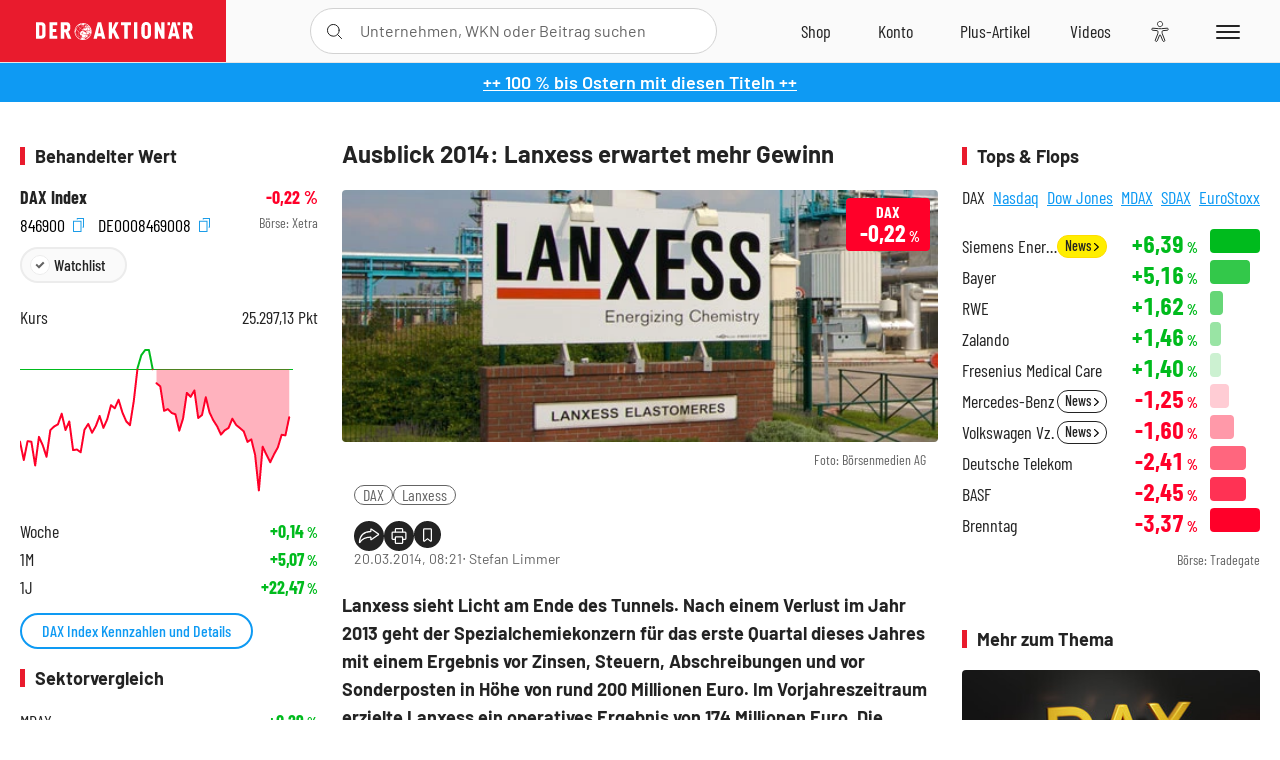

--- FILE ---
content_type: text/html; charset=utf-8
request_url: https://www.deraktionaer.de/artikel/aktien/ausblick-2014-lanxess-erwartet-mehr-gewinn-44950.html
body_size: 22452
content:
<!DOCTYPE html>
<html lang="de-de">
<head>
    <link rel="dns-prefetch" href="//cdn.boersenmedien.com">
    <link rel="dns-prefetch" href="//images.boersenmedien.com">
    <link rel="preconnect" href="//cdn.boersenmedien.com">
    <link rel="preconnect" href="//images.boersenmedien.com">
    
    <meta charset="utf-8">
    <meta name="viewport" content="width=device-width, initial-scale=1.0">
    <link rel="apple-touch-icon" sizes="180x180" href="/assets/images/icons/apple-touch-icon.png">
    <link rel="icon" type="image/png" sizes="32x32" href="/assets/images/icons/favicon-32x32.png">
    <link rel="icon" type="image/png" sizes="16x16" href="/assets/images/icons/favicon-16x16.png">
    <link rel="manifest" href="/manifest.json">
        <title>Ausblick 2014: Lanxess erwartet mehr Gewinn - DER AKTION&#xC4;R</title>
    <meta name="robots" content="index, follow, noodp, max-image-preview:large">
    <meta name="theme-color" content="#e91b2c">
    <meta name="msapplication-navbutton-color" content="#e91b2c">

    <meta name="description" content="Ausblick 2014: Lanxess erwartet mehr Gewinn">
    <meta name="keywords" content=",DAX,Lanxess">
    <meta name="news_keywords" content=",DAX,Lanxess">
    <meta name="date" content="2014-03-20T08:21:00Z">
        <meta name="author" content="Stefan Limmer">
    <meta name="publisher" content="DER AKTION&#xC4;R">
    <link rel="canonical" href="https://www.deraktionaer.de/artikel/aktien/ausblick-2014-lanxess-erwartet-mehr-gewinn-44950.html">
    <meta property="og:title" content="Ausblick 2014: Lanxess erwartet mehr Gewinn">
    <meta property="og:type" content="article">
        <meta property="og:image" content="https://images.boersenmedien.com/images/2b647309-c2ef-4d1f-b816-fc3ffc46fc7f.jpg?w=1280">
        <meta property="og:image:width" content="520">
        <meta property="og:image:height" content="220">
    <meta property="og:url" content="https://www.deraktionaer.de/artikel/aktien/ausblick-2014-lanxess-erwartet-mehr-gewinn-44950.html">
    <meta property="og:description" content="Ausblick 2014: Lanxess erwartet mehr Gewinn">
    <meta property="fb:app_id" content="567365026630618">
    <meta name="twitter:card" content="summary_large_image">
    <meta name="twitter:title" content="Ausblick 2014: Lanxess erwartet mehr Gewinn">
    <meta name="twitter:site" content="@aktionaer">
    <meta name="twitter:description" content="Ausblick 2014: Lanxess erwartet mehr Gewinn">
        <meta name="twitter:image" content="https://images.boersenmedien.com/images/2b647309-c2ef-4d1f-b816-fc3ffc46fc7f.jpg?w=1280">
    
    
        <link rel="stylesheet" href="/assets/css/main.min.css?v=20a5oobePaa3APZ5oOxXt9H2BO4p2DEHNO1sNY4KUOw">
    
    <link rel="preload" as="script" id="IOMmBundle" href="https://data-af9a061aaf.deraktionaer.de/iomm/latest/manager/base/es6/bundle.js" />
    <link rel="preload" as="script" href="https://data-af9a061aaf.deraktionaer.de/iomm/latest/bootstrap/loader.js" />
    <script type="application/ld&#x2B;json">
        {"@context":"https://schema.org","@graph":[{"@type":"WebSite","name":"DER AKTIONÄR","url":"https://www.deraktionaer.de/","potentialAction":{"@type":"SearchAction","target":"https://www.deraktionaer.de/suchen?q={search_term_string}","query-input":"required name=search_term_string"}},{"@type":"Organization","name":"Börsenmedien AG","@id":"https://www.boersenmedien.de/#publisher","url":"https://www.boersenmedien.de/","logo":{"@type":"ImageObject","url":"https://images.boersenmedien.com/images/bbc3d6ec-9cb0-4502-98d5-3adc60601cd6.png","width":1200,"height":242},"sameAs":["https://www.deraktionaer.de/","https://www.boerse-online.de/","https://www.eurams.de/"],"address":{"@type":"PostalAddress","streetAddress":"Am Eulenhof 14","addressLocality":"Kulmbach","postalCode":"95326","addressCountry":"DE"},"contactPoint":{"@type":"ContactPoint","url":"https://www.boersenmedien.de/Support/kontakt","telephone":"+49-9221-90510","contactType":"Kundenservice","availableLanguage":["Deutsch"],"areaServed":"DE"},"subOrganization":{"@type":"NewsMediaOrganization","@id":"https://www.deraktionaer.de/#publisher","name":"DER AKTIONÄR","foundingDate":"1996-01-01","url":"https://www.deraktionaer.de/","publishingPrinciples":"https://www.boersenmedien.de/agb.html","logo":{"@type":"ImageObject","url":"https://images.boersenmedien.com/images/b8000b75-24cd-4424-aeec-cf1c4544b5b6.jpg","width":1182,"height":1182},"mainEntityOfPage":{"@type":"WebPage","@id":"https://www.deraktionaer.de/"},"sameAs":["https://www.deraktionaer.de/","https://de.wikipedia.org/wiki/Der_Aktionär","https://www.facebook.com/aktionaer/","https://www.instagram.com/deraktionaer/","https://x.com/aktionaer","https://www.tiktok.com/@deraktionaer","https://apps.apple.com/de/app/der-aktionär/id448927412","https://play.google.com/store/apps/details?id=com.yopeso.deraktionar"]}}]}
    </script>
    <script src="/assets/js/ea_dynamic_loading_da.js"></script>
    <meta name="impact-site-verification" value="64808c59-4dea-4819-8bf2-c95625d83376">
</head>
<body class="">
    <script type='text/javascript' src="//data-af9a061aaf.deraktionaer.de/iomm/latest/bootstrap/loader.js"></script>
    <script data-n-head="ssr" type="text/javascript" data-body="true">
        var dataINFOnline = {
        "st": "daktion",
        "cp": "dak_rc_wf",
        "sv": "in",
        "co": "da2019",
        "sc": "yes"
        };
        IOMm('configure', { st: 'daktion', dn: 'data-af9a061aaf.deraktionaer.de', mh: 5 }); // Configure IOMm
        IOMm('pageview', dataINFOnline); // Count pageview
        IOMm('3p', 'qds', 'in'); // Trigger qds module (for agof ddf participants only!)
    </script>

    <header id="page-header">
        <div id="static-header">
            <div class="container">
                <div id="header-logo-container">
                        <a id="header-logo" href="/"><img loading="lazy" alt="DER AKTION&#xC4;R" src="https://images.boersenmedien.com/images/eef3cc9c-8c0d-43c9-a849-c732c8855a53.svg"></a>
                </div>
                <nav id="header-actions-container" aria-labelledby="header-epaper-notification">

                        <a title="Zu DER AKTIONÄR+" aria-label="Zu DER AKTIONÄR+ " href="/artikel/deraktionaerplus" id="header-aktionaerplus" class="header-action-item subpage"><span></span></a>
                    <a title="Videos" aria-label="Videos" class="header-action-item" id="header-videos" href="/videos"><span></span></a>
                    <div class="toaccount"><a title="Zum Account" aria-label="Zum Account" class="sign-in-button header-action-item" href="/account"><span></span></a></div>
                    <a title="Zum Shop" aria-label="Zum Shop" target="_blank" rel="noopener" href="https://www.boersenmedien.de/shop?btm_campaign=DA-0426-13574&btm_source=Online&btm_medium=Navigation&btm_content=deraktionaer.de&btm_term=Shop&btm_detail=shop " id="header-shop" class="header-action-item"><span></span></a>
                        <a title="E-Paper" aria-label="E-Paper" id="header-epaper" class="header-action-item" href="https://www.boersenmedien.de/produkt/deraktionaer/der-aktionaer-0426-4494.html?btm_campaign=DA-0426-13574&btm_source=Online&btm_medium=Navigation&btm_content=deraktionaer.de&btm_term=Shop&btm_detail=epaper" target="_blank" rel="noopener"><span></span></a>
                        <a title="Home" aria-label="Home" id="header-home" class="header-action-item" href="/"><span></span></a>
                    
    <button aria-label="Teilen-Menu &#xF6;ffnen" id="header-share-article" class="header-action-item">
        <span></span>
    </button>

                    
                        
<div id="search-group" class="header-action-item">
    <div id="search-button-container"><input id="search-input-placeholder" name="search-input-placeholder" role="presentation" type="text"><label aria-hidden="true" for="search-input-placeholder"></label><button class="search-button header-action-button open-search" id="header-search-button" aria-controls="search-overlay" aria-label="Suche öffnen"><span></span></button></div>
    <div id="search-overlay">
        <form method="get" id="search-input" action="/suchen">
            <input type="hidden" name="page" value="1" />
            <div class="input-wrapper">
                <input type="text" name="q" id="search-q" autocomplete="off" />
            </div>
            <button type="submit"><span class="icon-colo-primary"></span></button>
        </form>

        <div id="search-scroll-container">
            <a href="#" style="display:none;" class="search-more"><span>Alle Suchergebnisse f&#xFC;r <span class="search-value"></span> anzeigen</span></a>

            <div id="search-results-header" class="pure-g">
                <div id="search-result-symbols" class="pure-u-1-1 pure-u-sm-1-3">
                    <div class="search-title">Wertpapiere</div>
                    <div class="symbol-container"></div>
                    <div class="symbol-empty">Es gibt keine Wertpapiere.</div>
                </div>
                <div id="search-result-stories" class="pure-u-1-1 pure-u-sm-2-3">
                    <div class="search-title">Top-Artikel</div>
                    <div class="story-container"></div>
                    <div class="story-empty">Kein Treffer gefunden. Bitte versuchen Sie einen anderen Suchbegriff.</div>
                </div>
            </div>
        </div>
        <div id="search-close"><img loading="lazy" alt="Schlie&#xDF;en" src="/assets/images/svg/icon-remove.svg"></div>
    </div>
    <div id="search-overlay-background"></div>
</div>
                    
                    <div class="eyeAble_customToolOpenerClass fr-bullet-nav__link header-action-item" data-controller="bullet-layer" data-controller-options="{&quot;active-class&quot;: &quot;fr-bullet-nav__link--active&quot;}" data-tracking-header="EyeAble">
                        <div class="fr-bullet-nav__icon fr-bullet-nav__icon--eyeable eyeAbleContrastSkip"></div>
                    </div>
                    <button id="menu-button" class="hamburger hamburger--squeeze hamburger--main" type="button" aria-label="Menu" aria-controls="header-navigation">
                        <span class="hamburger-box">
                            <span class="hamburger-inner"></span>
                        </span>
                    </button>
                </nav>
            </div>
            
    <div id="share-article-nav" class="share-article-container">
        <button title="URL kopieren" class="share-url copy-button" onclick="return copy(window.location.href)"><img
                alt="CopyLink"
                src="https://images.boersenmedien.com/images/e9f70a2a-88af-4b41-b33a-e146c67328ce.svg" loading="lazy">
        </button>
        <a title="Facebook teilen" class="share-fb"
           href="https://www.facebook.com/sharer.php?u=https%3A%2F%2Fwww.deraktionaer.de%2Fartikel%2Faktien%2Fausblick-2014-lanxess-erwartet-mehr-gewinn-44950.html&amp;t=Ausblick&#x2B;2014%3A&#x2B;Lanxess&#x2B;erwartet&#x2B;mehr&#x2B;Gewinn"
           rel="noopener" target="da_social"><span></span></a>
        <a title="Tweet" class="share-twitter"
           href="https://twitter.com/intent/tweet?url=https%3A%2F%2Fwww.deraktionaer.de%2Fartikel%2Faktien%2Fausblick-2014-lanxess-erwartet-mehr-gewinn-44950.html" rel="noopener"
           target="da_social"><span></span></a>
        <a title="Per E-Mail teilen" class="share-mail"
           href="mailto:?body=https://www.deraktionaer.dehttps://www.deraktionaer.de/artikel/aktien/ausblick-2014-lanxess-erwartet-mehr-gewinn-44950.html" rel="noopener"
           target="da_social"><span></span></a>
        <a title="Seite Drucken" class="share-print" href="javascript:self.print()"><span></span></a>
    </div>

        </div>
        <div id="header-navigation" class="pure-g">
            <div id="navigation-main" class="pure-u-1-1 pure-u-xl-2-3">
                <nav id="navigation" aria-label="Navigation">
                    <ul>
                        <li><a href="/">Home</a></li>
                            <li><a href="/magazin">Magazin</a></li>    
                        <li><a href="/marktueberblick.html">Marktüberblick</a></li>
                        <li>
                            <a href="/musterdepots.html">Depots</a>
                            <span class="open-sub"></span>
                            <div>
                                <ul>
                                    
                                        
        <li><a href="/real-musterdepot.html">Real-Depot</a></li>
        <li><a href="/aktionaer-musterdepot.html">AKTION&#xC4;R-Depot</a></li>
        <li><a href="/tsi-musterdepot.html">TSI-Musterdepot</a></li>

                                    
                                </ul>
                            </div>
                        </li>
                        <li class="navigation-strong"><a href="/artikel/deraktionaerplus">DER AKTIONÄR<strong>+</strong></a></li>
                        <li><a href="/invest">DER AKTIONÄR Indizes</a></li>
                        <li>
                            <span class="nav-no-link">Finanz-Check</span>
                            <span class="open-sub"></span>
                            <div>
                                <ul>
                                    <li><a href="/broker-vergleich">Broker-Vergleich</a></li>
                                    <li><a href="/krypto-broker-vergleich">Krypto-Broker-Vergleich</a></li>
                                    <li><a href="/krypto-boersen-vergleich">Krypto-Börsen-Vergleich</a></li>
                                    <li><a href="/kinderdepot-broker-vergleich">Kinderdepot-Vergleich</a></li>
                                    <li><a href="/tagesgeld-vergleich.html">Tagesgeld-Vergleich</a></li>
                                    <li><a href="/festgeld-vergleich.html">Festgeld-Vergleich</a></li>
                                </ul>
                            </div>
                        </li>
                        <li><a href="/podcasts">Podcasts</a></li>
                        <li>
                            <a href="/videos">DER AKTIONÄR TV</a>
                            <span class="open-sub"></span>
                            <div>
                                <ul>
                                    <li><a href="/videos">Übersicht</a></li>
                                        <li><a href="/videos/boersenpunk/1">B&#xF6;rsenpunk</a></li>
                                        <li><a href="/videos/dax-check/1">DAX-Check LIVE</a></li>
                                        <li><a href="/videos/futuremarkets/1">Future Markets</a></li>
                                        <li><a href="/videos/goldexpertebussler/1">Goldfolio</a></li>
                                        <li><a href="/videos/heavytraderz/1">HeavytraderZ</a></li>
                                        <li><a href="/videos/hotstockreport/1">Hot Stock Report</a></li>
                                        <li><a href="/videos/olivermichel/1">Krypto-Talk</a></li>
                                        <li><a href="/videos/maydornsmeinung/1">maydornsmeinung</a></li>
                                        <li><a href="/videos/schroedersnebenwerte/1">Schr&#xF6;ders Nebenwerte-Watchlist</a></li>
                                        <li><a href="/videos/trading-tipps/1">Trading-Tipp</a></li>
                                        <li><a href="/videos/keyinvest/1">UBS DailyTrader</a></li>
                                </ul>
                            </div>
                        </li>
                        <li>
                            <a href="https://www.boersenmedien.de/shop" target="_blank" rel="noopener">Abo &amp; Shop</a>
                            <span class="open-sub"></span>
                            <div>
                                <ul>
                                    <li><a href="https://www.boersenmedien.de/magazine/deraktionaer/einzelausgaben" target="_blank" rel="noopener">DER AKTIONÄR</a></li>
                                    <li><a href="https://www.boersenmedien.de/aktienreports/1" target="_blank" rel="noopener">Aktien-Reports</a></li>
                                    <li><a href="https://www.boersenmedien.de/boersendienste" target="_blank" rel="noopener">Börsendienste</a></li>
                                </ul>
                            </div>
                        </li>
                        <li><a href="/experten">Experten</a></li>
                        <li><a href="https://www.boersenmedien.com/karriere/jobangebote">Jobs/Karriere</a></li>
                    </ul>
                </nav>
                <nav id="navigation-user" aria-label="Mein Konto">
                        <div class="signin">
                            <div class="navigation-user-row sign-in-button">
                                <div><strong>Sie sind neu hier?</strong> Registrieren Sie sich kostenlos um alle Funktionen unserer Website nutzen zu können:</div>
                                <div><a href="https://login.boersenmedien.com/account/signup" class=" pure-button-secondary"><span>Registrieren</span></a></div>
                            </div>
                            <span class="sign-in-loading">Laden</span>
                        </div>
                        <div class="signin">
                            <div class="navigation-user-row sign-in-button">
                                <div><strong>Sie sind bereits registriert?</strong> Hier können Sie sich anmelden:</div>
                                <div>
                                    <a class=" pure-button-secondary" href="/account/signin"><span>Anmelden</span></a>
                                </div>
                            </div>
                            <span class="sign-in-loading">Laden</span>
                        </div>
                        <div class="signout">
                            <strong id="navigation-head">Willkommen auf deraktionaer.de!</strong><br>
                            <a class="user-nav-button user-nav-symbols" href="/account/watchlist">Meine Watchlist</a>
                            <a class="user-nav-button user-nav-articles" href="/account/bookmarks">Gespeicherten Artikel</a>
                            <a href="https://konto.boersenmedien.com" target="_blank" rel="noopener" class="user-nav-button user-nav-bmagaccount">Börsenmedien Konto</a>
                            <a class="pure-button-primary" href="/account/logout"><span class="sing-out-button">Abmelden</span></a>
                            <br>
                        </div>
                </nav>
                <div class="pure-g">
                    <div id="navigation-app" class="pure-u-1-1 pure-u-lg-1-2">
                        <div><img loading="lazy" alt="DER-AKTION&#xC4;R App" id="app-logo" src="https://images.boersenmedien.com/images/757ea3d3-5e46-4275-80df-30eb7052784c.svg"> DER AKTIONÄR – Unsere App</div>
                        <div><a target="_blank" rel="noopener" id="app-apple" href="https://itunes.apple.com/de/app/der-aktionar-deutschlands/id448927412"><img loading="lazy" alt="Laden im Appstore" src="/assets/images/svg/logo-appstore.svg"></a><a id="app-android" target="_blank" rel="noopener" href="https://play.google.com/store/apps/details?id=com.yopeso.deraktionar"><img alt="Jetzt bei Google Play" src="/assets/images/svg/logo-gplay.svg" /></a></div>
                    </div>
                    <div id="navigation-sm" class="pure-u-1-1 pure-u-lg-1-2">
                        <strong>Folgen Sie uns</strong><br>
                        <a class="share-youtube" target="_blank" rel="noopener" href="https://www.youtube.com/user/DAFChannel/videos">Youtube</a>
                        <a class="share-instagram" target="_blank" rel="noopener" href="https://www.instagram.com/deraktionaer/">Instagram</a>
                        <a class="share-fb" target="_blank" rel="noopener" href="https://www.facebook.com/aktionaer">Facebook</a>
                        <a class="share-twitter" target="_blank" rel="noopener" href="https://twitter.com/aktionaer">Twitter</a>
                    </div>
                </div>
            </div>
            <aside id="navigation-sidebar" class="pure-u-1-1 pure-u-xl-1-3">
                <div class="pure-g">
                    <div id="navigation-stories" class="pure-u-1-1 pure-u-md-16-24 pure-u-xl-1-1"></div>
                    <div id="navigation-symbols" class="pure-u-1-1 pure-u-md-8-24 pure-u-xl-1-1"></div>
                </div>
            </aside>
        </div>
    </header>

    <div class="breaking-news-container">
        

        <div class="header-banner">
            <div><a href="https://www.boersenmedien.de/produkt/deraktionaer/der-aktionaer-0426-4494.html?btm_campaign=DA-2604-13574&amp;btm_source=Online&amp;btm_medium=BalkenBlau&amp;btm_content=deraktionaer.de&amp;btm_term=Shop" target="_blank" rel="nofollow">&#x2B;&#x2B; 100 % bis Ostern mit diesen Titeln &#x2B;&#x2B;</a></div>
        </div>

    </div>

        <div id="banner-top-container">
            <div id="banner-big-bill-container">
                <div id="Ads_BA_BS" style="position: relative; text-align: center;">                    
                    <div id='Ads-Bigsize'></div>
                </div>
            </div>
            <div id="banner-sky-container">
                <div id="Ads_BA_SKY">
                    <div id='Ads-Sky' style='min-width: 120px; min-height: 600px;'></div>
                </div>
            </div>
            <div id="banner-sky-left-container">
                <div id="Ads_BA_SKY_LEFT">
                    <div id='Ads-Sky-Left' style='min-width: 120px; min-height: 600px;'></div>
                </div>
            </div>
        </div>

    <div id="page-body" class="container">
        
<article id="article-detail" aria-labelledby="article-title">
    <div id="article-detail-content">
        <header id="article-detail-header">
            <h1 id="article-title">Ausblick 2014: Lanxess erwartet mehr Gewinn</h1>
            <div class="article-header-image">
                <figure>
                    <picture>
                        <source media="(min-width: 1023px)" srcset="https://images.boersenmedien.com/images/2b647309-c2ef-4d1f-b816-fc3ffc46fc7f.jpg?w=1280&webp=true"
                                type="image/webp">
                        <source media="(min-width: 767px)" srcset="https://images.boersenmedien.com/images/2b647309-c2ef-4d1f-b816-fc3ffc46fc7f.jpg?w=1280&webp=true"
                                type="image/webp">
                        <img loading="lazy" src="https://images.boersenmedien.com/images/2b647309-c2ef-4d1f-b816-fc3ffc46fc7f.jpg?w=1280&webp=true"
                             alt="Ausblick 2014: Lanxess erwartet mehr Gewinn">
                    </picture>
                        <figcaption><small>Foto: B&#xF6;rsenmedien AG</small></figcaption>
                </figure>
                    
<a class="stock-info stock-info-badge stock-info-badge-big" data-quote="DE0008469008" title="DAX Index" href="/aktien/kurse/dax-de0008469008.html">
    <span class="stock-info-name flex-ellipsis-variable">DAX</span>
    <span class="changePct">-</span>&thinsp;<span class="percentSgn">%</span>    
</a>
            </div>
            <ul id="article-detail-keywords">
                        <li><a href="/suchen?q=%22dax%22">DAX</a></li>
                        <li><a href="/suchen?q=%22lanxess%22">Lanxess</a></li>
            </ul>
            <div id="article-header-info">
                <div class="author-info">
                            20.03.2014, 08:21
                            <span
                                class="article-header-author"> &#8231; Stefan Limmer</span>
                </div>
                <div id="share-container">
                    <div class="share-buttons">
                        <button aria-label="Teilen-Menu &#xF6;ffnen" id="sm-page-button"
                                class="share-button"></button>
                        
<div id="share-page-nav" class="share-article-container">
	<button title="URL kopieren" class="are-url copy-button" onclick="return copy(window.location.href)"><img alt="AltLinkShare" src="https://images.boersenmedien.com/images/e9f70a2a-88af-4b41-b33a-e146c67328ce.svg" loading="lazy"></button>
	<a title="Facebook teilen" class="share-fb" href="https://www.facebook.com/sharer.php?u=https%3A%2F%2Fwww.deraktionaer.de%2Fartikel%2Faktien%2Fausblick-2014-lanxess-erwartet-mehr-gewinn-44950.html&amp;t=Ausblick&#x2B;2014%3A&#x2B;Lanxess&#x2B;erwartet&#x2B;mehr&#x2B;Gewinn" rel="noopener" target="da_social"><img alt="Bei facebook teilen" src="https://images.boersenmedien.com/images/static/icon-facebook-grey.svg" loading="lazy"></a>
	<a title="Tweet" class="share-twitter" href="https://twitter.com/intent/tweet?url=https%3A%2F%2Fwww.deraktionaer.de%2Fartikel%2Faktien%2Fausblick-2014-lanxess-erwartet-mehr-gewinn-44950.html&text=Ausblick&#x2B;2014%3A&#x2B;Lanxess&#x2B;erwartet&#x2B;mehr&#x2B;Gewinn" rel="noopener" target="da_social"><img alt="Mit twitter teilen" src="https://images.boersenmedien.com/images/c2ffe345-c71f-42e4-9ee3-bd80ca076e68.svg" loading="lazy"></a>
	<a title="Per E-Mail teilen" class="share-mail" href="mailto:?body=https://www.deraktionaer.de/artikel/aktien/ausblick-2014-lanxess-erwartet-mehr-gewinn-44950.html" rel="noopener" target="da_social"><img alt="Nachricht senden" src="https://images.boersenmedien.com/images/static/icon-email-grey.svg" loading="lazy"></a>
</div>
                        <a id="print-page-button" class="share-button" title="Seite Drucken"
                           href="javascript:self.print()"><span></span></a>
                        <button id="save-article-body" aria-label="Artikel zu Favoriten hinzuf&#xFC;gen"
                                data-bookmark="44950" class="add"><span></span></button>
                    </div>
                </div>
            </div>
        </header>

        <div id="article-body">
                        
<p class="article-introduction">Lanxess sieht Licht am Ende des Tunnels. Nach einem Verlust im Jahr 2013 geht der Spezialchemiekonzern für das erste Quartal dieses Jahres mit einem Ergebnis vor Zinsen, Steuern, Abschreibungen und vor Sonderposten in Höhe von rund 200 Millionen Euro. Im Vorjahreszeitraum erzielte Lanxess ein operatives Ergebnis von 174 Millionen Euro. Die Marktsituation für synthetischen Kautschuk bleibt aber weiterhin herausfordernd.</p>
                        
<p>Bereits Ende Februar hat<strong><a href="http://www.deraktionaer.de/aktien/DE0005470405.htm" target="_blank"> Lanxess</a></strong> seine Zahlen für das Gesamtjahr 2013 offengelegt. Hohe Abschreibungen im Kautschukgeschäft drückten die Kölner 2013 überraschend mit 159 Millionen Euro in die Verlustzone. Ein Jahr zuvor hatte der Konzern noch einen Gewinn von 508 Millionen Euro erwirtschaftet. Die Abschreibungen lagen bei 257 Millionen Euro im vierten Quartal. Für das laufende Jahr sei allein aufgrund des Wegfalls von Einmalbelastungen ein <em>„leicht verbessertes“</em> operatives Ergebnis zu erwarten. Dies gelte selbst, wenn die Verkaufspreise auf niedrigem Niveau bleiben sollten, bekräftigte der Konzern.</p>
                        
<p>Wegen des bevorstehenden Vorstandswechsels fand die übliche Pressekonferenz zur Bilanzvorlage nicht statt. Am 1. April tritt Matthias Zachert seinen neuen Posten an, am 8.Mai soll dann ein Ausblick auf das Gesamtjahr gegeben werden. Experten rechnen damit, dass Zachert nach seinem Amtsantritt den Rotstift ansetzen wird, um Lanxess auf Vordermann zu bringen. <a href="http://www.deraktionaer.de/aktie/zachert-raeumt-auf--lanxess-vor-verkauf-der-gummisparte--43440.htm" target="_blank">Zuletzt kamen bereits Gerüchte über einen möglichen Verkauf der Gummisparte auf.</a></p>
                        
<figure class="article-image   article-lightbox-image" data-src="https://images.boersenmedien.com/images/7fe125ed-a927-4597-a54c-be79b6440661.png?webp=true&w=2560" data-sub-html=".image-caption">

        <img alt="" src="https://images.boersenmedien.com/images/7fe125ed-a927-4597-a54c-be79b6440661.png?webp=true&w=1000" class="pure-img" loading="lazy">

        <figcaption class="image-caption">
                <div class="article-content-src ">Quelle: B&#xF6;rsenmedien AG</div>

        </figcaption>

</figure>
                        
<p>Anleger, die der Long-Empfehlung des AKTIONÄR gefolgt sind, bleiben vorerst dabei. Die Unterstützung bei der 50-Euro-Marke hat zuletzt gehalten. Entscheidend für den nachhaltigen Turnaround des Konzerns dürften die ersten Monate nach Antritt von Zachert werden. Das Kursziel lautet weiterhin 65 Euro, ein Stopp bei 42,00 Euro sichert die Position weiterhin nach unten ab.</p>
                        
<p><em>(Mit Material von dpa-AFX)  </em></p>
        </div>
            <div class="clear-both">
                <h2 id="werte-title" class="category-headline">Behandelte Werte</h2>
                <div class="table-scrollx-container">
                    <table class="pure-table pure-table-horizontal werte-table" aria-labelledby="werte-title">
                        <thead>
                        <tr>
                            <th scope="col">Name</th>
                            <th scope="col" class="text-center">Wert</th>
                            <th scope="col" class="text-center">Veränderung<br><small>Heute in %</small></th>
                        </tr>
                        </thead>
                        <tbody>
                            <tr class="stock-info" data-quote="DE0008469008" style="opacity:1">
                                <td><a title="DAX Index" href="/aktien/kurse/dax-de0008469008.html">DAX</a></td>
                                <td class="text-center nowrap"><span
                                        class="price">-</span>&thinsp;Pkt.</td>
                                <td class="text-center"><span class="stock-info-badge"><span
                                            class="changePct"></span></span></td>
                            </tr>
                            <tr class="stock-info" data-quote="DE0005470405" style="opacity:1">
                                <td><a title="Lanxess Aktie" href="/aktien/kurse/lanxess-de0005470405.html">Lanxess</a></td>
                                <td class="text-center nowrap"><span
                                        class="price">-</span>&thinsp;&#x20AC;</td>
                                <td class="text-center"><span class="stock-info-badge"><span
                                            class="changePct"></span></span></td>
                            </tr>
                        </tbody>
                    </table>
                </div>
                <br>
            </div>
        <div class="hidden">
        </div>

            
    <h2 class="category-headline">Aktuelle Ausgabe</h2>
    <div class="article-list-latest-issue">
        <div class="last-issue-cover">
            <a class="release-item-image" href="https://www.boersenmedien.de/produkt/deraktionaer/der-aktionaer-0426-4494.html?btm_campaign=DA-2604-13574&btm_source=Online&btm_medium=Widget&btm_content=deraktionaer.de&btm_term=Shop&btm_detail=Neuerscheinungen&btm_info=%2Fartikel%2Faktien%2Fausblick-2014-lanxess-erwartet-mehr-gewinn-44950.html" target="_blank">
                <img loading="lazy" alt="DER AKTION&#xC4;R 04/26" src="https://images.boersenmedien.com/images/73275ebb-f6cb-420f-b2c6-d95b53d2e3d7.jpg?w=600&webp=true" />
            </a>
        </div>
        <h3>
            <a class="release-item-image" href="https://www.boersenmedien.de/produkt/deraktionaer/der-aktionaer-0426-4494.html?btm_campaign=DA-2604-13574&btm_source=Online&btm_medium=Widget&btm_content=deraktionaer.de&btm_term=Shop&btm_detail=Neuerscheinungen&btm_info=%2Fartikel%2Faktien%2Fausblick-2014-lanxess-erwartet-mehr-gewinn-44950.html" target="_blank">
                Trump gibt den Bullen Zucker
            </a>
        </h3>
        <div class="latest-issue-data">
            <span><i title="Ausgabennummer" class="icon-book icon-color-secondary"></i>Nr. 04/26</span>
            <span><i title="Preis" class="icon-price icon-color-secondary"></i>8,90&thinsp;&euro;</span>
        </div>
        <div class="button-container">
            <a class="pure-button pure-button-paypal" target="_blank" rel="noopener" href="https://www.boersenmedien.de/zahlungsmethode/paypal/express/4494?btm_campaign=DA-2604-13574&btm_source=Online&btm_medium=Widget&btm_content=deraktionaer.de&btm_term=PPExpress&btm_detail=AktuelleAusgabe&btm_info=%2Fartikel%2Faktien%2Fausblick-2014-lanxess-erwartet-mehr-gewinn-44950.html"><img loading="lazy" src="https://images.boersenmedien.com/images/74d4a911-0acd-4505-abbe-7e50458f125b.svg" alt="Paypal" title="Paypal"> Sofortkauf</a>
            <a class="pure-button pure-button-secondary" target="_blank" rel="noopener" href="https://www.boersenmedien.de/Checkout/AddToCart?id=4494&btm_campaign=DA-2604-13574&btm_source=Online&btm_medium=Widget&btm_content=deraktionaer.de&btm_term=Warenkorb&btm_detail=AktuelleAusgabe&btm_info=%2Fartikel%2Faktien%2Fausblick-2014-lanxess-erwartet-mehr-gewinn-44950.html">Im Shop kaufen</a>
            <small>Sie erhalten einen Download-Link per E-Mail. Außerdem können Sie gekaufte E-Paper in Ihrem <a class="text-link" href="https://konto.boersenmedien.de" target="_blank">Konto</a> herunterladen.</small>
        </div>
    </div>

            <div id="similar-product">
                <section>
    <h2 class="category-headline">Buchtipp: Der gro&#xDF;e Gebert</h2>
    <div class="pure-g">
        <div id="similar-product-description">
            <p>„Der intelligente Investor“, „Börsenindikatoren“ und „Börsenzyklen“ sind Klassiker der Börsen­literatur. Ihr Autor ist der seit vielen Jahrzehnten an der Börse außerordentlich erfolgreiche Physiker Thomas Gebert, dessen „Gebert Börsenindikator“ seit Jahren die Fachwelt durch seine Einfachheit und durch seine Outperformance beeindruckt. Nun hat Thomas Gebert seine drei Best­seller komplett überarbeitet, an die heutige ­Situation angepasst und mit aktuellen Beispielen ver­sehen. <br>„Der große Gebert“ ist geballtes Börsenwissen, das dem Leser eine Anleitung gibt, wie er sachlich, unaufgeregt und überaus erfolgreich an den Märkten agieren kann.</p>
        </div>
        <div class="article-list-image-container pure-u-1-1 pure-u-sm-6-24">
            <a href="https://www.boersenmedien.de/produkt/buch/der-groe-gebert-3458.html?ref=deraktionaer" target="_blank" rel="noopener">
                <img loading="lazy" src="https://images.boersenmedien.com/images/a35d7d7a-2fe7-448f-af7c-eb8efd14eb81.jpg?w=500&webp=true" class="pure-img" title="Der gro&#xDF;e Gebert" alt="Der gro&#xDF;e Gebert">
            </a>
        </div>
        <div class="article-list-text-container pure-u-1-1 pure-u-sm-18-24">
                <div class="book-product-info"><p><b>Autoren:</b> Gebert, Thomas<br><b>Seitenanzahl:</b> 336<br><b>Erscheinungstermin:</b> 08.02.2024<br><b>Format:</b> Taschenbuch<br><b>ISBN:</b> 978-3-86470-965-4<br></p></div>
            <div class="book-product-price">
                <strong>Preis:</strong> 14,90&thinsp;€
            </div>
            <div class="button-container">
                <a class="pure-button pure-button-paypal"
                   href="https://www.boersenmedien.de/zahlungsmethode/paypal/express/3458?ref=deraktionaer"
                   target="_blank" rel="noopener" alt="Paypal Sofortkauf" title="Paypal Sofortkauf">
                    <img loading="lazy" src="https://images.boersenmedien.com/images/74d4a911-0acd-4505-abbe-7e50458f125b.svg"
                         alt="Paypal" title="Paypal">
                </a>
                <a class="pure-button pure-button-secondary"
                   href="https://www.boersenmedien.de/Checkout/AddToCart?id=3458?ref=deraktionaer"
                   target="_blank" rel="noopener">
                    Im Shop kaufen
                </a>                
            </div>
        </div>
    </div>
</section>
            </div>
    </div>
    
<aside id="article-detail-symbol" aria-label="Wertpapierinformationen" data-quote="DE0008469008">
        <h2 class="category-headline">Behandelter Wert</h2>
        <div class="symbol-intro">
            <div>
                <a href="/aktien/kurse/dax-de0008469008.html">DAX Index</a>
                <strong class="text-right stock-info"><span class="changePct"></span><span class="percentSgn">&thinsp;%</span></strong>
            </div>
            <div>
                <div>
                        <button class="copy-button" onclick="return copy('846900')"> 846900 <i class="icon--exit-fullscreen icon-copy icon-color-action"></i></button>
                        <button class="copy-button" onclick="return copy('DE0008469008')"> DE0008469008 <i class="icon--exit-fullscreen icon-copy icon-color-action"></i></button>
                </div>
                <small class="text-right">Börse: <span class="exchange"></span></small>
            </div>
            <div id="save-symbol-body">
                <button class="add pure-button pure-button-primary" aria-label="Wert zur Watchlist hinzuf&#xFC;gen" data-watchlist="DE0008469008"> Watchlist</button>
            </div>
        </div>
        

        <dl aria-label="Wertpapierdetails zu DAX Index" class="symbol-information">
            <dt>Kurs</dt>
            <dd><span class="price"></span> <span class="currency"></span></dd>

        </dl>
        <div id="article-detail-symbols-chart">
            <a id="sparkline-chart-container" href="/aktien/kurse/dax-de0008469008.html">
                <div id="sparkline-chart"></div>
            </a>
            <div id="symbol_performance"></div>
            <a class="pure-button pure-button-primary" title="DAX Index Kennzahlen und Details" href="/aktien/kurse/dax-de0008469008.html">DAX Index Kennzahlen und Details</a>
        </div>
        <div data-peergroup="DE0008469008" id="article-detail-symbol-peergroup-container"></div>
</aside>
    
<aside id="article-detail-further" aria-labelledby="more-title">
        <section>
            <h2 class="category-headline">Tops &amp; Flops</h2>
            <div class="tabs" id="topflop">
                <ul class="tab-nav">
                        <li><a id="topflop-Dax" class="">DAX</a></li>
                        <li><a id="topflop-Nasdaq" class="inactive">Nasdaq</a></li>
                        <li><a id="topflop-DowJones" class="inactive">Dow Jones</a></li>
                        <li><a id="topflop-MDax" class="inactive">MDAX</a></li>
                        <li><a id="topflop-SDax" class="inactive">SDAX</a></li>
                        <li><a id="topflop-Eurostoxx" class="inactive">EuroStoxx</a></li>
                </ul>
                <div>
                        <div class="tab-page" id="topflop-Dax-c" style="display:block">
                            <ul class="topflop">
        <li class="top">
            <div class="topflop-company">
                <a class="topflop-name" href="/aktien/kurse/siemensenergy-de000ener6y0.html">Siemens Energy</a>
                    <span class="news">
                        <a href="/artikel/aktien/siemens-energy-geld-drucken-mehr-als-nvidia-und-palantir--20393723.html">
                            News <i class="icon-arrow"></i>
                        </a>
                    </span>
            </div>
            <span class="topflop-value up">&#x2B;6,39<span>&thinsp;%</span></span>
            <span class="topflop-bar up"><span class="progress" style="width:100.00%"></span></span>
            
        </li>
        <li class="top">
            <div class="topflop-company">
                <a class="topflop-name" href="/aktien/kurse/bayer-de000bay0017.html">Bayer</a>
            </div>
            <span class="topflop-value up">&#x2B;5,16<span>&thinsp;%</span></span>
            <span class="topflop-bar up"><span class="progress" style="width:80.68%"></span></span>
            
        </li>
        <li class="top">
            <div class="topflop-company">
                <a class="topflop-name" href="/aktien/kurse/rwe-de0007037129.html">RWE</a>
            </div>
            <span class="topflop-value up">&#x2B;1,62<span>&thinsp;%</span></span>
            <span class="topflop-bar up"><span class="progress" style="width:25.35%"></span></span>
            
        </li>
        <li class="top">
            <div class="topflop-company">
                <a class="topflop-name" href="/aktien/kurse/zalando-de000zal1111.html">Zalando</a>
            </div>
            <span class="topflop-value up">&#x2B;1,46<span>&thinsp;%</span></span>
            <span class="topflop-bar up"><span class="progress" style="width:22.89%"></span></span>
            
        </li>
        <li class="top">
            <div class="topflop-company">
                <a class="topflop-name" href="/aktien/kurse/freseniusmedicalcare-de0005785802.html">Fresenius Medical Care</a>
            </div>
            <span class="topflop-value up">&#x2B;1,40<span>&thinsp;%</span></span>
            <span class="topflop-bar up"><span class="progress" style="width:21.95%"></span></span>
            
        </li>
        <li class="flop">
            <div class="topflop-company">
                <a class="topflop-name" href="/aktien/kurse/mercedes-benz-de0007100000.html">Mercedes-Benz</a>
                    <span class="news news-secondary">
                        <a href="/nachricht/fastallemarkensenkenco2-ausstoindeutschlanddeutlich-496075.html">
                            News <i class="icon-arrow"></i>
                        </a>
                    </span>
            </div>
            <span class="topflop-value down">-1,25<span>&thinsp;%</span></span>
            <span class="topflop-bar down"><span class="progress" style="width:37.04%"></span></span>
            
        </li>
        <li class="flop">
            <div class="topflop-company">
                <a class="topflop-name" href="/aktien/kurse/volkswagenvz-de0007664039.html">Volkswagen Vz.</a>
                    <span class="news news-secondary">
                        <a href="/nachricht/fastallemarkensenkenco2-ausstoindeutschlanddeutlich-496075.html">
                            News <i class="icon-arrow"></i>
                        </a>
                    </span>
            </div>
            <span class="topflop-value down">-1,60<span>&thinsp;%</span></span>
            <span class="topflop-bar down"><span class="progress" style="width:47.59%"></span></span>
            
        </li>
        <li class="flop">
            <div class="topflop-company">
                <a class="topflop-name" href="/aktien/kurse/deutschetelekom-de0005557508.html">Deutsche Telekom</a>
            </div>
            <span class="topflop-value down">-2,41<span>&thinsp;%</span></span>
            <span class="topflop-bar down"><span class="progress" style="width:71.46%"></span></span>
            
        </li>
        <li class="flop">
            <div class="topflop-company">
                <a class="topflop-name" href="/aktien/kurse/basf-de000basf111.html">BASF</a>
            </div>
            <span class="topflop-value down">-2,45<span>&thinsp;%</span></span>
            <span class="topflop-bar down"><span class="progress" style="width:72.72%"></span></span>
            
        </li>
        <li class="flop">
            <div class="topflop-company">
                <a class="topflop-name" href="/aktien/kurse/brenntag-de000a1dahh0.html">Brenntag</a>
            </div>
            <span class="topflop-value down">-3,37<span>&thinsp;%</span></span>
            <span class="topflop-bar down"><span class="progress" style="width:100.00%"></span></span>
            
        </li>
</ul>
<small>Börse: Tradegate</small>
                        </div>
                        <div class="tab-page" id="topflop-Nasdaq-c" style="">
                            <ul class="topflop">
        <li class="top">
            <div class="topflop-company">
                <a class="topflop-name" href="/aktien/kurse/microntechnology-us5951121038.html">Micron Technology</a>
            </div>
            <span class="topflop-value up">&#x2B;7,81<span>&thinsp;%</span></span>
            <span class="topflop-bar up"><span class="progress" style="width:100.00%"></span></span>
            
        </li>
        <li class="top">
            <div class="topflop-company">
                <a class="topflop-name" href="/aktien/kurse/costargroup-us22160n1090.html">CoStar Group</a>
            </div>
            <span class="topflop-value up">&#x2B;4,28<span>&thinsp;%</span></span>
            <span class="topflop-bar up"><span class="progress" style="width:54.87%"></span></span>
            
        </li>
        <li class="top">
            <div class="topflop-company">
                <a class="topflop-name" href="/aktien/kurse/lamresearch-us5128073062.html">Lam Research</a>
            </div>
            <span class="topflop-value up">&#x2B;2,57<span>&thinsp;%</span></span>
            <span class="topflop-bar up"><span class="progress" style="width:32.95%"></span></span>
            
        </li>
        <li class="top">
            <div class="topflop-company">
                <a class="topflop-name" href="/aktien/kurse/broadcom-us11135f1012.html">Broadcom</a>
            </div>
            <span class="topflop-value up">&#x2B;2,57<span>&thinsp;%</span></span>
            <span class="topflop-bar up"><span class="progress" style="width:32.93%"></span></span>
            
        </li>
        <li class="top">
            <div class="topflop-company">
                <a class="topflop-name" href="/aktien/kurse/appliedmaterials-us0382221051.html">Applied Materials</a>
            </div>
            <span class="topflop-value up">&#x2B;2,51<span>&thinsp;%</span></span>
            <span class="topflop-bar up"><span class="progress" style="width:32.13%"></span></span>
            
        </li>
        <li class="flop">
            <div class="topflop-company">
                <a class="topflop-name" href="/aktien/kurse/intel-us4581401001.html">Intel</a>
            </div>
            <span class="topflop-value down">-2,92<span>&thinsp;%</span></span>
            <span class="topflop-bar down"><span class="progress" style="width:30.58%"></span></span>
            
        </li>
        <li class="flop">
            <div class="topflop-company">
                <a class="topflop-name" href="/aktien/kurse/palantirtechnologies-us69608a1088.html">Palantir Technologies</a>
            </div>
            <span class="topflop-value down">-3,30<span>&thinsp;%</span></span>
            <span class="topflop-bar down"><span class="progress" style="width:34.61%"></span></span>
            
        </li>
        <li class="flop">
            <div class="topflop-company">
                <a class="topflop-name" href="/aktien/kurse/applovin-us03831w1080.html">Applovin</a>
            </div>
            <span class="topflop-value down">-6,26<span>&thinsp;%</span></span>
            <span class="topflop-bar down"><span class="progress" style="width:65.63%"></span></span>
            
        </li>
        <li class="flop">
            <div class="topflop-company">
                <a class="topflop-name" href="/aktien/kurse/atlassiancorpa-us0494681010.html">Atlassian Corp. A</a>
            </div>
            <span class="topflop-value down">-7,43<span>&thinsp;%</span></span>
            <span class="topflop-bar down"><span class="progress" style="width:77.83%"></span></span>
            
        </li>
        <li class="flop">
            <div class="topflop-company">
                <a class="topflop-name" href="/aktien/kurse/constellationenergy-us21037t1097.html">Constellation Energy</a>
            </div>
            <span class="topflop-value down">-9,54<span>&thinsp;%</span></span>
            <span class="topflop-bar down"><span class="progress" style="width:100.00%"></span></span>
            
        </li>
</ul>
<small>Börse: Tradegate</small>
                        </div>
                        <div class="tab-page" id="topflop-DowJones-c" style="">
                            <ul class="topflop">
        <li class="top">
            <div class="topflop-company">
                <a class="topflop-name" href="/aktien/kurse/ibm-us4592001014.html">IBM</a>
            </div>
            <span class="topflop-value up">&#x2B;2,71<span>&thinsp;%</span></span>
            <span class="topflop-bar up"><span class="progress" style="width:100.00%"></span></span>
            
        </li>
        <li class="top">
            <div class="topflop-company">
                <a class="topflop-name" href="/aktien/kurse/americanexpress-us0258161092.html">American Express</a>
            </div>
            <span class="topflop-value up">&#x2B;2,42<span>&thinsp;%</span></span>
            <span class="topflop-bar up"><span class="progress" style="width:89.37%"></span></span>
            
        </li>
        <li class="top">
            <div class="topflop-company">
                <a class="topflop-name" href="/aktien/kurse/honeywellinternational-us4385161066.html">Honeywell International</a>
            </div>
            <span class="topflop-value up">&#x2B;2,23<span>&thinsp;%</span></span>
            <span class="topflop-bar up"><span class="progress" style="width:82.53%"></span></span>
            
        </li>
        <li class="top">
            <div class="topflop-company">
                <a class="topflop-name" href="/aktien/kurse/walmart-us9311421039.html">Walmart</a>
            </div>
            <span class="topflop-value up">&#x2B;1,01<span>&thinsp;%</span></span>
            <span class="topflop-bar up"><span class="progress" style="width:37.40%"></span></span>
            
        </li>
        <li class="top">
            <div class="topflop-company">
                <a class="topflop-name" href="/aktien/kurse/jpmorganchase-us46625h1005.html">JPMorgan Chase</a>
            </div>
            <span class="topflop-value up">&#x2B;0,90<span>&thinsp;%</span></span>
            <span class="topflop-bar up"><span class="progress" style="width:33.26%"></span></span>
            
        </li>
        <li class="flop">
            <div class="topflop-company">
                <a class="topflop-name" href="/aktien/kurse/3m-us88579y1010.html">3M</a>
            </div>
            <span class="topflop-value down">-1,66<span>&thinsp;%</span></span>
            <span class="topflop-bar down"><span class="progress" style="width:61.80%"></span></span>
            
        </li>
        <li class="flop">
            <div class="topflop-company">
                <a class="topflop-name" href="/aktien/kurse/thewaltdisneycompany-us2546871060.html">The Walt Disney Company</a>
            </div>
            <span class="topflop-value down">-1,73<span>&thinsp;%</span></span>
            <span class="topflop-bar down"><span class="progress" style="width:64.54%"></span></span>
            
        </li>
        <li class="flop">
            <div class="topflop-company">
                <a class="topflop-name" href="/aktien/kurse/merckco-us58933y1055.html">Merck &amp; Co.</a>
            </div>
            <span class="topflop-value down">-1,78<span>&thinsp;%</span></span>
            <span class="topflop-bar down"><span class="progress" style="width:66.33%"></span></span>
            
        </li>
        <li class="flop">
            <div class="topflop-company">
                <a class="topflop-name" href="/aktien/kurse/unitedhealth-us91324p1021.html">UnitedHealth</a>
            </div>
            <span class="topflop-value down">-2,24<span>&thinsp;%</span></span>
            <span class="topflop-bar down"><span class="progress" style="width:83.71%"></span></span>
            
        </li>
        <li class="flop">
            <div class="topflop-company">
                <a class="topflop-name" href="/aktien/kurse/salesforce-us79466l3024.html">Salesforce</a>
            </div>
            <span class="topflop-value down">-2,68<span>&thinsp;%</span></span>
            <span class="topflop-bar down"><span class="progress" style="width:100.00%"></span></span>
            
        </li>
</ul>
<small>Börse: Tradegate</small>
                        </div>
                        <div class="tab-page" id="topflop-MDax-c" style="">
                            <ul class="topflop">
        <li class="top">
            <div class="topflop-company">
                <a class="topflop-name" href="/aktien/kurse/tkms-de000tkms001.html">TKMS</a>
            </div>
            <span class="topflop-value up">&#x2B;8,08<span>&thinsp;%</span></span>
            <span class="topflop-bar up"><span class="progress" style="width:100.00%"></span></span>
            
        </li>
        <li class="top">
            <div class="topflop-company">
                <a class="topflop-name" href="/aktien/kurse/hensoldt-de000hag0005.html">Hensoldt</a>
            </div>
            <span class="topflop-value up">&#x2B;3,35<span>&thinsp;%</span></span>
            <span class="topflop-bar up"><span class="progress" style="width:41.45%"></span></span>
            
        </li>
        <li class="top">
            <div class="topflop-company">
                <a class="topflop-name" href="/aktien/kurse/bechtle-de0005158703.html">Bechtle</a>
            </div>
            <span class="topflop-value up">&#x2B;2,70<span>&thinsp;%</span></span>
            <span class="topflop-bar up"><span class="progress" style="width:33.47%"></span></span>
            
        </li>
        <li class="top">
            <div class="topflop-company">
                <a class="topflop-name" href="/aktien/kurse/renk-de000renk730.html">Renk</a>
            </div>
            <span class="topflop-value up">&#x2B;2,32<span>&thinsp;%</span></span>
            <span class="topflop-bar up"><span class="progress" style="width:28.78%"></span></span>
            
        </li>
        <li class="top">
            <div class="topflop-company">
                <a class="topflop-name" href="/aktien/kurse/ctseventim-de0005470306.html">CTS Eventim</a>
            </div>
            <span class="topflop-value up">&#x2B;1,57<span>&thinsp;%</span></span>
            <span class="topflop-bar up"><span class="progress" style="width:19.46%"></span></span>
            
        </li>
        <li class="flop">
            <div class="topflop-company">
                <a class="topflop-name" href="/aktien/kurse/wackerchemie-de000wch8881.html">Wacker Chemie</a>
            </div>
            <span class="topflop-value down">-2,87<span>&thinsp;%</span></span>
            <span class="topflop-bar down"><span class="progress" style="width:75.85%"></span></span>
            
        </li>
        <li class="flop">
            <div class="topflop-company">
                <a class="topflop-name" href="/aktien/kurse/evonikindustries-de000evnk013.html">Evonik Industries</a>
            </div>
            <span class="topflop-value down">-2,96<span>&thinsp;%</span></span>
            <span class="topflop-bar down"><span class="progress" style="width:78.24%"></span></span>
            
        </li>
        <li class="flop">
            <div class="topflop-company">
                <a class="topflop-name" href="/aktien/kurse/lanxess-de0005470405.html">Lanxess</a>
            </div>
            <span class="topflop-value down">-3,16<span>&thinsp;%</span></span>
            <span class="topflop-bar down"><span class="progress" style="width:83.55%"></span></span>
            
        </li>
        <li class="flop">
            <div class="topflop-company">
                <a class="topflop-name" href="/aktien/kurse/aumovio-de000aum0v10.html">Aumovio</a>
            </div>
            <span class="topflop-value down">-3,48<span>&thinsp;%</span></span>
            <span class="topflop-bar down"><span class="progress" style="width:91.81%"></span></span>
            
        </li>
        <li class="flop">
            <div class="topflop-company">
                <a class="topflop-name" href="/aktien/kurse/k-s-de000ksag888.html">K&#x2B;S</a>
            </div>
            <span class="topflop-value down">-3,79<span>&thinsp;%</span></span>
            <span class="topflop-bar down"><span class="progress" style="width:100.00%"></span></span>
            
        </li>
</ul>
<small>Börse: Tradegate</small>
                        </div>
                        <div class="tab-page" id="topflop-SDax-c" style="">
                            <ul class="topflop">
        <li class="top">
            <div class="topflop-company">
                <a class="topflop-name" href="/aktien/kurse/kloecknerco-de000kc01000.html">Kl&#xF6;ckner &amp; Co</a>
            </div>
            <span class="topflop-value up">&#x2B;28,21<span>&thinsp;%</span></span>
            <span class="topflop-bar up"><span class="progress" style="width:100.00%"></span></span>
            
        </li>
        <li class="top">
            <div class="topflop-company">
                <a class="topflop-name" href="/aktien/kurse/draegerwerkvz-de0005550636.html">Dr&#xE4;gerwerk Vz.</a>
            </div>
            <span class="topflop-value up">&#x2B;10,78<span>&thinsp;%</span></span>
            <span class="topflop-bar up"><span class="progress" style="width:38.21%"></span></span>
            
        </li>
        <li class="top">
            <div class="topflop-company">
                <a class="topflop-name" href="/aktien/kurse/schaeffler-de000sha0100.html">Schaeffler</a>
            </div>
            <span class="topflop-value up">&#x2B;6,67<span>&thinsp;%</span></span>
            <span class="topflop-bar up"><span class="progress" style="width:23.64%"></span></span>
            
        </li>
        <li class="top">
            <div class="topflop-company">
                <a class="topflop-name" href="/aktien/kurse/friedrichvorwerk-de000a255f11.html">Friedrich Vorwerk</a>
            </div>
            <span class="topflop-value up">&#x2B;3,50<span>&thinsp;%</span></span>
            <span class="topflop-bar up"><span class="progress" style="width:12.39%"></span></span>
            
        </li>
        <li class="top">
            <div class="topflop-company">
                <a class="topflop-name" href="/aktien/kurse/heidelbergerdruck-de0007314007.html">Heidelberger Druck</a>
            </div>
            <span class="topflop-value up">&#x2B;3,27<span>&thinsp;%</span></span>
            <span class="topflop-bar up"><span class="progress" style="width:11.58%"></span></span>
            
        </li>
        <li class="flop">
            <div class="topflop-company">
                <a class="topflop-name" href="/aktien/kurse/deutschebeteiligungsag-de000a1tnut7.html">Deutsche Beteiligungs AG</a>
            </div>
            <span class="topflop-value down">-2,74<span>&thinsp;%</span></span>
            <span class="topflop-bar down"><span class="progress" style="width:51.27%"></span></span>
            
        </li>
        <li class="flop">
            <div class="topflop-company">
                <a class="topflop-name" href="/aktien/kurse/nagarro-de000a3h2200.html">Nagarro</a>
            </div>
            <span class="topflop-value down">-2,87<span>&thinsp;%</span></span>
            <span class="topflop-bar down"><span class="progress" style="width:53.66%"></span></span>
            
        </li>
        <li class="flop">
            <div class="topflop-company">
                <a class="topflop-name" href="/aktien/kurse/sussmicrotec-de000a1k0235.html">SUSS Microtec</a>
            </div>
            <span class="topflop-value down">-2,95<span>&thinsp;%</span></span>
            <span class="topflop-bar down"><span class="progress" style="width:55.29%"></span></span>
            
        </li>
        <li class="flop">
            <div class="topflop-company">
                <a class="topflop-name" href="/aktien/kurse/mutares-de000a2nb650.html">Mutares</a>
            </div>
            <span class="topflop-value down">-3,49<span>&thinsp;%</span></span>
            <span class="topflop-bar down"><span class="progress" style="width:65.28%"></span></span>
            
        </li>
        <li class="flop">
            <div class="topflop-company">
                <a class="topflop-name" href="/aktien/kurse/normagroup-de000a1h8bv3.html">NORMA Group</a>
            </div>
            <span class="topflop-value down">-5,34<span>&thinsp;%</span></span>
            <span class="topflop-bar down"><span class="progress" style="width:100.00%"></span></span>
            
        </li>
</ul>
<small>Börse: Tradegate</small>
                        </div>
                        <div class="tab-page" id="topflop-Eurostoxx-c" style="">
                            <ul class="topflop">
        <li class="top">
            <div class="topflop-company">
                <a class="topflop-name" href="/aktien/kurse/siemensenergy-de000ener6y0.html">Siemens Energy</a>
                    <span class="news">
                        <a href="/artikel/aktien/siemens-energy-geld-drucken-mehr-als-nvidia-und-palantir--20393723.html">
                            News <i class="icon-arrow"></i>
                        </a>
                    </span>
            </div>
            <span class="topflop-value up">&#x2B;6,39<span>&thinsp;%</span></span>
            <span class="topflop-bar up"><span class="progress" style="width:100.00%"></span></span>
            
        </li>
        <li class="top">
            <div class="topflop-company">
                <a class="topflop-name" href="/aktien/kurse/bayer-de000bay0017.html">Bayer</a>
            </div>
            <span class="topflop-value up">&#x2B;5,16<span>&thinsp;%</span></span>
            <span class="topflop-bar up"><span class="progress" style="width:80.68%"></span></span>
            
        </li>
        <li class="top">
            <div class="topflop-company">
                <a class="topflop-name" href="/aktien/kurse/asml-nl0010273215.html">ASML</a>
            </div>
            <span class="topflop-value up">&#x2B;2,43<span>&thinsp;%</span></span>
            <span class="topflop-bar up"><span class="progress" style="width:37.96%"></span></span>
            
        </li>
        <li class="top">
            <div class="topflop-company">
                <a class="topflop-name" href="/aktien/kurse/bnpparibas-fr0000131104.html">BNP Paribas</a>
            </div>
            <span class="topflop-value up">&#x2B;1,71<span>&thinsp;%</span></span>
            <span class="topflop-bar up"><span class="progress" style="width:26.82%"></span></span>
            
        </li>
        <li class="top">
            <div class="topflop-company">
                <a class="topflop-name" href="/aktien/kurse/iberdrola-es0144580y14.html">Iberdrola</a>
            </div>
            <span class="topflop-value up">&#x2B;1,64<span>&thinsp;%</span></span>
            <span class="topflop-bar up"><span class="progress" style="width:25.64%"></span></span>
            
        </li>
        <li class="flop">
            <div class="topflop-company">
                <a class="topflop-name" href="/aktien/kurse/deutschetelekom-de0005557508.html">Deutsche Telekom</a>
            </div>
            <span class="topflop-value down">-2,41<span>&thinsp;%</span></span>
            <span class="topflop-bar down"><span class="progress" style="width:72.86%"></span></span>
            
        </li>
        <li class="flop">
            <div class="topflop-company">
                <a class="topflop-name" href="/aktien/kurse/basf-de000basf111.html">BASF</a>
            </div>
            <span class="topflop-value down">-2,45<span>&thinsp;%</span></span>
            <span class="topflop-bar down"><span class="progress" style="width:74.15%"></span></span>
            
        </li>
        <li class="flop">
            <div class="topflop-company">
                <a class="topflop-name" href="/aktien/kurse/ferrari-nl0011585146.html">Ferrari</a>
            </div>
            <span class="topflop-value down">-2,49<span>&thinsp;%</span></span>
            <span class="topflop-bar down"><span class="progress" style="width:75.32%"></span></span>
            
        </li>
        <li class="flop">
            <div class="topflop-company">
                <a class="topflop-name" href="/aktien/kurse/essilorluxottica-fr0000121667.html">EssilorLuxottica</a>
            </div>
            <span class="topflop-value down">-3,26<span>&thinsp;%</span></span>
            <span class="topflop-bar down"><span class="progress" style="width:98.84%"></span></span>
            
        </li>
        <li class="flop">
            <div class="topflop-company">
                <a class="topflop-name" href="/aktien/kurse/lvmh-fr0000121014.html">LVMH</a>
            </div>
            <span class="topflop-value down">-3,30<span>&thinsp;%</span></span>
            <span class="topflop-bar down"><span class="progress" style="width:100.00%"></span></span>
            
        </li>
</ul>
<small>Börse: Tradegate</small>
                        </div>
                </div>
            </div>
        </section>

        <section class="related-articles-sidebar">
            <h2 class="category-headline">Mehr zum Thema</h2>
            <a href="https://www.deraktionaer.de/artikel/maerkte-forex-zinsen/dax-mit-leichtem-minus-siemens-energy-und-rwe-stark-kloeckner-co-springt-hoch-20393716.html" title="DAX mit leichtem Minus: Siemens Energy und RWE stark &#x2013; Kl&#xF6;ckner &amp; Co springt hoch">
                <img loading="lazy" alt="DAX mit leichtem Minus: Siemens Energy und RWE stark – Klöckner & Co springt hoch  / Foto: Kapustin Igor/Shutterstock" title="DAX mit leichtem Minus: Siemens Energy und RWE stark – Klöckner & Co springt hoch  / Foto: Kapustin Igor/Shutterstock" src="https://images.boersenmedien.com/images/6df0eab1-8755-4ff4-8021-9821b08c70e2.jpg?w=300" class="pure-img" />
            </a>
            <ul>
                    <li><small>16.01.2026, 18:13 &#8231; Maximilian V&#xF6;lkl</small><br><a href="https://www.deraktionaer.de/artikel/maerkte-forex-zinsen/dax-mit-leichtem-minus-siemens-energy-und-rwe-stark-kloeckner-co-springt-hoch-20393716.html">DAX mit leichtem Minus: Siemens Energy und RWE stark – Klöckner & Co springt hoch</a></li>
                    <li><small>16.01.2026, 08:24 &#8231; Martin Wei&#xDF;</small><br><a href="https://www.deraktionaer.de/artikel/aktien/maerkte-am-morgen-dax-verschnauft-auf-rekordniveau-gold-applied-materials-tsmc-asml-aixtron-tkms-bayer-kloeckner-co-im-fokus-20393656.html">Märkte am Morgen: DAX verschnauft auf Rekordniveau; Gold, Applied Materials, TSMC, ASML, Aixtron, TKMS, Bayer, Klöckner & Co im Fokus</a></li>
                    <li><small>16.01.2026, 07:26 &#8231; Marion Schlegel</small><br><a href="https://www.deraktionaer.de/artikel/indizes/dax-etwas-schwaecher-porsche-daimler-truck-kloeckner-siemens-energy-aixtron-suss-tsmc-im-fokus-20393644.html">DAX etwas schwächer: Porsche, Daimler Truck, Klöckner, Siemens Energy, Aixtron, SUSS, TSMC im Fokus</a></li>
            </ul>
                <div class="text-right"><a class="pure-button pure-button-primary" title="DAX Index Nachrichten" href="/aktien/artikel/dax-de0008469008">Mehr DAX Empfehlungen</a></div>
        </section>
    
    <section id="sidebar-singlepucaches">
        <div class="category-more-header"><h2 class="category-headline">Unsere Neuerscheinungen</h2><a title="Alle Neuerscheinungen" target="_blank" rel="noopener" href="https://www.boersenmedien.de/produkte">Alle Neuerscheinungen</a></div>
            <article class="latest-release-item">
                <a class="release-item-image" href="https://www.boersenmedien.de/produkt/hebeltrader/hebeltrader-ausgabe-0826-4498.html?btm_campaign=DA-26HEBELTRADER Ausgabe 08-13821&btm_source=Online&btm_medium=Widget&btm_content=deraktionaer.de&btm_term=Shop&btm_detail=Neuerscheinungen&btm_info=%2Fartikel%2Faktien%2Fausblick-2014-lanxess-erwartet-mehr-gewinn-44950.html" target="_blank">
                    <img loading="lazy" src="https://images.boersenmedien.com/images/1c248046-b54e-46aa-bfeb-8e56ff58b958.jpg?w=250&webp=true" alt="HEBELTRADER Ausgabe 08/26" />
                </a>
                <div class="release-item-content">
                    <h3>
                        <a href="https://www.boersenmedien.de/produkt/hebeltrader/hebeltrader-ausgabe-0826-4498.html?btm_campaign=DA-26HEBELTRADER Ausgabe 08-13821&btm_source=Online&btm_medium=Widget&btm_content=deraktionaer.de&btm_term=Shop&btm_detail=Neuerscheinungen&btm_info=%2Fartikel%2Faktien%2Fausblick-2014-lanxess-erwartet-mehr-gewinn-44950.html" target="_blank">
                            HEBELTRADER Ausgabe 08/26
                        </a>
                    </h3>
                    <div class="release-item-footer">
                        <a class="pure-button pure-button-secondary pure-button-secondary-small" href="https://www.boersenmedien.de/Checkout/AddToCart?id=4498&btm_campaign=DA-26HEBELTRADER Ausgabe 08-13821&btm_source=Online&btm_medium=Widget&btm_content=deraktionaer.de&btm_term=Warenkorb&btm_detail=Neuerscheinungen&btm_info=%2Fartikel%2Faktien%2Fausblick-2014-lanxess-erwartet-mehr-gewinn-44950.html" target="_blank" rel="noopener">
                            9,90 &euro;
                        </a>
                        <a class="pure-button pure-button-paypal pure-button-paypal-small" href="https://www.boersenmedien.de/zahlungsmethode/paypal/express/4498?btm_campaign=DA-26HEBELTRADER Ausgabe 08-13821&btm_source=Online&btm_medium=Widget&btm_content=deraktionaer.de&btm_term=PPExpress&btm_detail=Neuerscheinungen&btm_info=%2Fartikel%2Faktien%2Fausblick-2014-lanxess-erwartet-mehr-gewinn-44950.html" target="_blank" rel="noopener" alt="Paypal Sofortkauf" title="Paypal Sofortkauf"><img loading="lazy" src="https://images.boersenmedien.com/images/74d4a911-0acd-4505-abbe-7e50458f125b.svg" alt="Paypal" title="Paypal"></a>
                    </div>
                </div>
            </article>                    <article class="latest-release-item">
                <a class="release-item-image" href="https://www.boersenmedien.de/produkt/aktienreports/schaufeln-fuer-wegovy-und-co-turnaround-chance-mit-verdopplungspotenzial-4496.html?btm_campaign=AR-13397&btm_source=Online&btm_medium=Widget&btm_content=deraktionaer.de&btm_term=Shop&btm_detail=Neuerscheinungen&btm_info=%2Fartikel%2Faktien%2Fausblick-2014-lanxess-erwartet-mehr-gewinn-44950.html" target="_blank">
                    <img loading="lazy" src="https://images.boersenmedien.com/images/d2514995-9205-4ffd-ba24-311ff73a63c2.jpg?w=250&webp=true" alt="Schaufeln f&#xFC;r Wegovy und Co: Turnaround-Chance mit Verdopplungspotenzial" />
                </a>
                <div class="release-item-content">
                    <h3>
                        <a href="https://www.boersenmedien.de/produkt/aktienreports/schaufeln-fuer-wegovy-und-co-turnaround-chance-mit-verdopplungspotenzial-4496.html?btm_campaign=AR-13397&btm_source=Online&btm_medium=Widget&btm_content=deraktionaer.de&btm_term=Shop&btm_detail=Neuerscheinungen&btm_info=%2Fartikel%2Faktien%2Fausblick-2014-lanxess-erwartet-mehr-gewinn-44950.html" target="_blank">
                            Schaufeln f&#xFC;r Wegovy und Co: Turnaround-Chance mit Verdopplungspotenzial
                        </a>
                    </h3>
                    <div class="release-item-footer">
                        <a class="pure-button pure-button-secondary pure-button-secondary-small" href="https://www.boersenmedien.de/Checkout/AddToCart?id=4496&btm_campaign=AR-13397&btm_source=Online&btm_medium=Widget&btm_content=deraktionaer.de&btm_term=Warenkorb&btm_detail=Neuerscheinungen&btm_info=%2Fartikel%2Faktien%2Fausblick-2014-lanxess-erwartet-mehr-gewinn-44950.html" target="_blank" rel="noopener">
                            19,99 &euro;
                        </a>
                        <a class="pure-button pure-button-paypal pure-button-paypal-small" href="https://www.boersenmedien.de/zahlungsmethode/paypal/express/4496?btm_campaign=AR-13397&btm_source=Online&btm_medium=Widget&btm_content=deraktionaer.de&btm_term=PPExpress&btm_detail=Neuerscheinungen&btm_info=%2Fartikel%2Faktien%2Fausblick-2014-lanxess-erwartet-mehr-gewinn-44950.html" target="_blank" rel="noopener" alt="Paypal Sofortkauf" title="Paypal Sofortkauf"><img loading="lazy" src="https://images.boersenmedien.com/images/74d4a911-0acd-4505-abbe-7e50458f125b.svg" alt="Paypal" title="Paypal"></a>
                    </div>
                </div>
            </article>                    <article class="latest-release-item">
                <a class="release-item-image" href="https://www.boersenmedien.de/produkt/hebeltrader/hebeltrader-ausgabe-0726-4495.html?btm_campaign=DA-26HEBELTRADER Ausgabe 07-13817&btm_source=Online&btm_medium=Widget&btm_content=deraktionaer.de&btm_term=Shop&btm_detail=Neuerscheinungen&btm_info=%2Fartikel%2Faktien%2Fausblick-2014-lanxess-erwartet-mehr-gewinn-44950.html" target="_blank">
                    <img loading="lazy" src="https://images.boersenmedien.com/images/1c248046-b54e-46aa-bfeb-8e56ff58b958.jpg?w=250&webp=true" alt="HEBELTRADER Ausgabe 07/26" />
                </a>
                <div class="release-item-content">
                    <h3>
                        <a href="https://www.boersenmedien.de/produkt/hebeltrader/hebeltrader-ausgabe-0726-4495.html?btm_campaign=DA-26HEBELTRADER Ausgabe 07-13817&btm_source=Online&btm_medium=Widget&btm_content=deraktionaer.de&btm_term=Shop&btm_detail=Neuerscheinungen&btm_info=%2Fartikel%2Faktien%2Fausblick-2014-lanxess-erwartet-mehr-gewinn-44950.html" target="_blank">
                            HEBELTRADER Ausgabe 07/26
                        </a>
                    </h3>
                    <div class="release-item-footer">
                        <a class="pure-button pure-button-secondary pure-button-secondary-small" href="https://www.boersenmedien.de/Checkout/AddToCart?id=4495&btm_campaign=DA-26HEBELTRADER Ausgabe 07-13817&btm_source=Online&btm_medium=Widget&btm_content=deraktionaer.de&btm_term=Warenkorb&btm_detail=Neuerscheinungen&btm_info=%2Fartikel%2Faktien%2Fausblick-2014-lanxess-erwartet-mehr-gewinn-44950.html" target="_blank" rel="noopener">
                            9,90 &euro;
                        </a>
                        <a class="pure-button pure-button-paypal pure-button-paypal-small" href="https://www.boersenmedien.de/zahlungsmethode/paypal/express/4495?btm_campaign=DA-26HEBELTRADER Ausgabe 07-13817&btm_source=Online&btm_medium=Widget&btm_content=deraktionaer.de&btm_term=PPExpress&btm_detail=Neuerscheinungen&btm_info=%2Fartikel%2Faktien%2Fausblick-2014-lanxess-erwartet-mehr-gewinn-44950.html" target="_blank" rel="noopener" alt="Paypal Sofortkauf" title="Paypal Sofortkauf"><img loading="lazy" src="https://images.boersenmedien.com/images/74d4a911-0acd-4505-abbe-7e50458f125b.svg" alt="Paypal" title="Paypal"></a>
                    </div>
                </div>
            </article>            </section>

</aside>
    <div class="modal" id="watchlistAddModal">
    <div class="modal-content">
        <div id="watchlistAddModalContent"></div>
    </div>
</div>
</article>






            <div id="flyin-banner">
                <div id="Ads-Flyin"></div>
                <button class="flyin-close" onclick="document.getElementById('flyin-banner').classList.remove('active')"></button>
            </div>
    </div>   

        <div id="overlayad">
            <div id="overlayad-content">
                <div id="Ads-Overlay"></div>
                <button class="overlay-close" onclick="document.getElementById('overlayad').classList.remove('active')"></button>
            </div>
        </div>

    
<footer id="page-footer">
        <div class="container pure-g">
            <div class="pure-u-1-1 pure-u-md-1-2 pure-u-lg-1-4">
                <nav aria-label="Rechtliches">
                    <ul>
                        <li><a href="/mediadaten.html">Mediadaten</a></li>
                        <li><a href="/impressum.html">Impressum</a></li>
                        <li><a href="/nutzungsbedingungen.html">Nutzungsbedingungen</a></li>
                        <li><a href="/datenschutz.html">Datenschutz</a></li>
                        <li><a href="/barrierefreiheitserklaerung.html">Barrierefreiheitserklärung</a></li>
                            <li><button href="#" onclick="window._sp_.gdpr.loadPrivacyManagerModal(807767);">Datenschutzeinstellungen</button></li>    
                        <li><a href="/videotext.html">Videotext</a></li>
                        <li><a href="https://www.boersenmedien.de/unternehmen/karriere/offenestellen.html" target="_blank" rel="noopener">Offene Stellen</a></li>
                        <li><a href="https://www.boersenmedien.de/Support/kontakt">Abo kündigen</a></li>
                    </ul>
                </nav>
            </div>
            <div class="pure-u-1-1 pure-u-sm-1-2 pure-u-md-1-4">
                <nav aria-label="Seitenüberblick">
                    <ul>
                        <li><a href="/aktien.html">Alle Aktien</a></li>
                        <li><a href="https://www.deraktionaer.tv" target="_blank" rel="noopener">Mediathek</a></li>
                        <li><a href="/experten">Experten</a></li>
                        <li><a href="/marktueberblick.html">Marktüberblick</a></li>
                        <li><a href="/musterdepots.html">Muster- & Real-Depots</a></li>
                        <li><a href="/invest">DER AKTIONÄR Indizes</a></li>
                        <li><a href="https://www.boersenmedien.de/shop" target="_blank" rel="noopener">Abo & Shop</a></li>
                        <li>
                            <div class="eyeAble_customToolOpenerClass" data-controller="bullet-layer" data-controller-options="{&quot;active-class&quot;: &quot;fr-bullet-nav__link--active&quot;}" data-tracking-header="EyeAble">
                                Bedienhilfen
                            </div>
                        </li>
                    </ul>
                </nav>
            </div>
            <div class="pure-u-1-1 pure-u-md-1-2 pure-u-lg-1-4">
                <div class="footer-head" id="footer-contact">Schreiben Sie uns</div>
                <nav class="social-icons" aria-labelledby="footer-contact">
                    <ul>
                        <li><a target="_blank" rel="noopener" href="https://www.boersenmedien.de/Support/kontakt"><img alt="Nachricht senden" class="social-icons icon-email" src="/assets/images/svg/icon-email-grey.svg" loading="lazy">Kontakt</a></li>
                        <li><a href="https://www.youtube.com/user/DAFChannel/videos" target="_blank" rel="noopener"><img alt="DER AKTION&#xC4;R bei Youtube" class="social-icons icon-youtube" src="/assets/images/svg/icon-youtube-grey.svg" loading="lazy">Youtube</a></li>
                        <li><a href="https://www.instagram.com/deraktionaer/" target="_blank" rel="noopener"><img alt="DER AKTION&#xC4;R bei Instagram" class="social-icons icon-instagram" src="/assets/images/svg/icon-instagram-grey.svg" loading="lazy">Instagram</a></li>
                        <li><a href="https://www.facebook.com/aktionaer" target="_blank" rel="noopener"><img alt="DER AKTION&#xC4;R bei facebook" class="social-icons icon-facebook" src="/assets/images/svg/icon-facebook-grey.svg" loading="lazy">Facebook</a></li>
                        <li><a href="https://twitter.com/aktionaer" target="_blank" rel="noopener"><img alt="DER AKTION&#xC4;R bei twitter" class="social-icons icon-twitter" src="https://images.boersenmedien.com/images/c2ffe345-c71f-42e4-9ee3-bd80ca076e68.svg" loading="lazy">Twitter</a></li>
                    </ul>
                </nav>
            </div>
            <div id="footer-media" class="pure-u-1-1 pure-u-md-1-2 pure-u-lg-1-4">
                <div class="footer-head">DER AKTIONÄR ist IVW-geprüft</div>
                <img alt="Informationsgemeinschaft zur Feststellung der Verbreitung von Werbetr&#xE4;gern (ivw)" src="https://images.boersenmedien.com/images/eb5dc11c-a920-4fb6-8de3-a05992030e1f.svg" loading="lazy">
            </div>
            <div class="pure-u-1-1">
                <div class="trustpilot-widget" data-locale="de-DE" data-template-id="5406e65db0d04a09e042d5fc" data-businessunit-id="5f5257fe254c5300017b5924" data-style-height="28px" data-style-width="100%" data-theme="dark"></div>
            </div>
        </div>
        <div id="footer-copy" class="text-center container">&copy; Copyright 2026 Börsenmedien AG. Alle Rechte vorbehalten.</div>
    </footer>
    
        <script>function _typeof(t) { return (_typeof = "function" == typeof Symbol && "symbol" == typeof Symbol.iterator ? function (t) { return typeof t } : function (t) { return t && "function" == typeof Symbol && t.constructor === Symbol && t !== Symbol.prototype ? "symbol" : typeof t })(t) } !function () { for (var t, e, o = [], n = window, r = n; r;) { try { if (r.frames.__tcfapiLocator) { t = r; break } } catch (t) { } if (r === n.top) break; r = n.parent } t || (function t() { var e = n.document, o = !!n.frames.__tcfapiLocator; if (!o) if (e.body) { var r = e.createElement("iframe"); r.style.cssText = "display:none", r.name = "__tcfapiLocator", e.body.appendChild(r) } else setTimeout(t, 5); return !o }(), n.__tcfapi = function () { for (var t = arguments.length, n = new Array(t), r = 0; r < t; r++)n[r] = arguments[r]; if (!n.length) return o; "setGdprApplies" === n[0] ? n.length > 3 && 2 === parseInt(n[1], 10) && "boolean" == typeof n[3] && (e = n[3], "function" == typeof n[2] && n[2]("set", !0)) : "ping" === n[0] ? "function" == typeof n[2] && n[2]({ gdprApplies: e, cmpLoaded: !1, cmpStatus: "stub" }) : o.push(n) }, n.addEventListener("message", (function (t) { var e = "string" == typeof t.data, o = {}; if (e) try { o = JSON.parse(t.data) } catch (t) { } else o = t.data; var n = "object" === _typeof(o) ? o.__tcfapiCall : null; n && window.__tcfapi(n.command, n.version, (function (o, r) { var a = { __tcfapiReturn: { returnValue: o, success: r, callId: n.callId } }; t && t.source && t.source.postMessage && t.source.postMessage(e ? JSON.stringify(a) : a, "*") }), n.parameter) }), !1)) }();</script>
        <script>
            window._sp_queue = [];
            window._sp_ = {
                config: {
                    accountId: 1899,
                    baseEndpoint: 'https://cdn.privacy-mgmt.com',
                    propertyHref: 'https://www.deraktionaer.de',
                    joinHref: true,
                    gdpr: {},
                    targetingParams: {
                        member: 'false'
                    }
                }
            }
        </script>
        <script src='https://cdn.privacy-mgmt.com/unified/wrapperMessagingWithoutDetection.js' async></script>
    
    
        <script src="/assets/js/main.min.js?v=MTvWdh__b5XNOdl1MXYP3c6z-zW0bpUXRIIy05k0KTY"></script>
    

            <script async src="https://securepubads.g.doubleclick.net/tag/js/gpt.js" crossorigin="anonymous"></script>
            <script>
                defineAdSlots('/17735348/aktionaer_sub_superbanner-bigsize', '/17735348/aktionaer_sub_skyscraper-halfpage', '/17735348/aktionaer_sub_skyscraper-left', '/17735348/aktionaer_sub_flyin', '/17735348/aktionaer_sub_overlay');
                displayAds('Ads-Bigsize');
            </script>

    
    <script type="application/ld&#x2B;json">
            {"@context":"https://schema.org","@type":"NewsArticle","headline":"Ausblick 2014: Lanxess erwartet mehr Gewinn","datePublished":"2014-03-20T08:21:00+00:00","author":{"@type":"Person","name":"Stefan Limmer","url":"https://www.deraktionaer.de/experten/stefan-limmer.html"},"image":"https://images.boersenmedien.com/images/2b647309-c2ef-4d1f-b816-fc3ffc46fc7f.jpg","mainEntityOfPage":"https://www.deraktionaer.de/artikel/aktien/ausblick-2014-lanxess-erwartet-mehr-gewinn-44950.html","description":"Ausblick 2014: Lanxess erwartet mehr Gewinn","articleBody":"Lanxess sieht Licht am Ende des Tunnels. Nach einem Verlust im Jahr 2013 geht der Spezialchemiekonzern für das erste Quartal dieses Jahres mit einem Ergebnis vor Zinsen, Steuern, Abschreibungen und vor Sonderposten in Höhe von rund 200 Millionen Euro. Im Vorjahreszeitraum erzielte Lanxess ein operatives Ergebnis von 174 Millionen Euro. Die Marktsituation für synthetischen Kautschuk bleibt aber weiterhin herausfordernd.\n\nBereits Ende Februar hat Lanxess seine Zahlen für das Gesamtjahr 2013 offengelegt. Hohe Abschreibungen im Kautschukgeschäft drückten die Kölner 2013 überraschend mit 159 Millionen Euro in die Verlustzone. Ein Jahr zuvor hatte der Konzern noch einen Gewinn von 508 Millionen Euro erwirtschaftet. Die Abschreibungen lagen bei 257 Millionen Euro im vierten Quartal. Für das laufende Jahr sei allein aufgrund des Wegfalls von Einmalbelastungen ein „leicht verbessertes“ operatives Ergebnis zu erwarten. Dies gelte selbst, wenn die Verkaufspreise auf niedrigem Niveau bleiben sollten, bekräftigte der Konzern.\n\nWegen des bevorstehenden Vorstandswechsels fand die übliche Pressekonferenz zur Bilanzvorlage nicht statt. Am 1. April tritt Matthias Zachert seinen neuen Posten an, am 8.Mai soll dann ein Ausblick auf das Gesamtjahr gegeben werden. Experten rechnen damit, dass Zachert nach seinem Amtsantritt den Rotstift ansetzen wird, um Lanxess auf Vordermann zu bringen. Zuletzt kamen bereits Gerüchte über einen möglichen Verkauf der Gummisparte auf.\n\nAnleger, die der Long-Empfehlung des AKTIONÄR gefolgt sind, bleiben vorerst dabei. Die Unterstützung bei der 50-Euro-Marke hat zuletzt gehalten. Entscheidend für den nachhaltigen Turnaround des Konzerns dürften die ersten Monate nach Antritt von Zachert werden. Das Kursziel lautet weiterhin 65 Euro, ein Stopp bei 42,00 Euro sichert die Position weiterhin nach unten ab.\n\n(Mit Material von dpa-AFX)  \n\n","isAccessibleForFree":true,"hasPart":{"@type":"WebPageElement","isAccessibleForFree":true,"cssSelector":"#article-body"},"publisher":{"@id":"https://www.deraktionaer.de/#publisher"}}
        
    </script>
    <script type="text/javascript" src="/assets/js/highstock.min.js?v=AgFA9dIwzCe_LMVAlQ-76Zmv7MJOCXGct8yTx_vaxBY"></script>
    <script type="text/javascript">
        $(document).ready(function () {
            site.bookmark();
            watchlist.addWatchlistInit();
            loadArticleContent();
            site.loadPerformanceTable('DE0008469008', true);
            loadSparklineChart('DE0008469008');

            $('[data-peergroup]').each(function () {
                var isin = $(this).data('peergroup');
                $.get('/artikel/peergroup/' + isin,
                    function (data) {
                        $('[data-peergroup]').html(data);
                    });
            });
        });
    </script>

</body>
</html>
